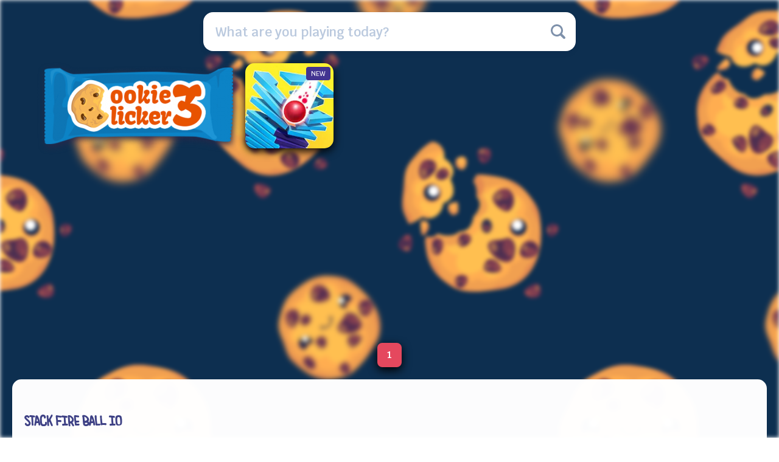

--- FILE ---
content_type: text/html; charset=UTF-8
request_url: https://cookieclicker3.com/tag/stack-fire-ball-io
body_size: 2707
content:

 <!DOCTYPE html><html lang="en-US"> <head><meta charset="utf-8"><meta http-equiv="X-UA-Compatible" content="IE=edge"><meta name="viewport" content="width=device-width, initial-scale=1"><title>stack fire ball io</title><meta name="description" content="Come and enjoy the best stack fire ball io: Stack Fire Ball... at cookieclicker3.com"><meta name = "title" content = "stack fire ball io"><meta name="keywords" content="stack fire ball io"><meta name="news_keywords" content="stack fire ball io"><link rel="canonical" href="https://cookieclicker3.com/tag/stack-fire-ball-io"><link rel="icon" href="/upload/imgs/options/cookieclick3_favicon.png"/><!-- META FOR FACEBOOK --><meta property="og:title" content="stack fire ball io" itemprop="headline" /><meta property="og:type" content="website" /><meta property="og:url" itemprop="url" content="https://cookieclicker3.com/tag/stack-fire-ball-io"/><meta property="og:image" itemprop="thumbnailUrl" content="/upload/imgs/options/cookieclick31.png"/><meta property="og:description" content="Come and enjoy the best stack fire ball io: Stack Fire Ball... at cookieclicker3.com" itemprop="description" /><meta property="og:site_name" content="Cookie Clicker 3" /><link rel="apple-touch-icon" href="/upload/imgs/options/cookieclick3_favicon.png"/><!-- META FOR TWITTER --><meta name="twitter:title" content="stack fire ball io"/><meta name="twitter:url" content="https://cookieclicker3.com/tag/stack-fire-ball-io"/><meta name="twitter:image" content="/upload/imgs/options/cookieclick31.png"/><meta name="twitter:description" content="Come and enjoy the best stack fire ball io: Stack Fire Ball... at cookieclicker3.com"/><meta name="twitter:card" content="summary"/><link rel="stylesheet" type="text/css" href="/themes/cookieclicker3.com/rs/css/all.css?v=9"><link rel="preconnect" href="https://fonts.googleapis.com"><link rel="preconnect" href="https://fonts.gstatic.com" crossorigin><link href="https://fonts.googleapis.com/css2?family=Krub:wght@500;600&display=swap" rel="stylesheet"><script src="/themes/cookieclicker3.com/rs/js/jquery-3.4.1.min.js"></script><script async src="https://www.googletagmanager.com/gtag/js?id=G-BNKF5BKPN1"></script><script>window.dataLayer = window.dataLayer || [];
 function gtag() {
 dataLayer.push(arguments);
 }
 gtag('js', new Date());

 gtag('config', 'G-BNKF5BKPN1');</script> <script async src="https://pagead2.googlesyndication.com/pagead/js/adsbygoogle.js?client=ca-pub-4658181883112071" crossorigin="anonymous"></script></head><body><div class="fixed-bg"></div><script type='text/javascript'>var themeurl = 'https://cookieclicker3.com/themes/cookieclicker3.com/';
 function get_format_url(controller, action) {
 var urlformat = '/:a:.:c:';
 urlformat = urlformat.replace(':c:', controller);
 return urlformat.replace(':a:', action);
 }</script><header><div class="container"><div class="row"><div class="us-searching-box"><form action="/search" method="GET"><input class="txt-search" type="text" name="keywords" placeholder="What are you playing today?" autocomplete="off" /><button class="txt-submit" type="submit"><svg fill="#7e91ab" width="32" height="32" enable-background="new 0 0 32 32" id="Glyph" version="1.1" viewBox="0 0 32 32" xml:space="preserve" xmlns="http://www.w3.org/2000/svg" xmlns:xlink="http://www.w3.org/1999/xlink"><path d="M27.414,24.586l-5.077-5.077C23.386,17.928,24,16.035,24,14c0-5.514-4.486-10-10-10S4,8.486,4,14 s4.486,10,10,10c2.035,0,3.928-0.614,5.509-1.663l5.077,5.077c0.78,0.781,2.048,0.781,2.828,0 C28.195,26.633,28.195,25.367,27.414,24.586z M7,14c0-3.86,3.14-7,7-7s7,3.14,7,7s-3.14,7-7,7S7,17.86,7,14z" id="XMLID_223_"/></svg></button></form></div></div></div></header><div class="main"><div class="container"><div class="row" id="ajax-append"><div class="grid-clayover"><div class="grid-item span-2x1 logopixel"><a class="d-flex al jc" href="/"><img class="d-block" src="/upload/cache/upload/imgs/options/cookieclick31-s310x130.png" title="Cookie Clicker 3" alt="Cookie Clicker 3" /></a></div><div class="grid-item"><a class="d-block us-game-link" href="/stack-fire-ball"><div class="hover us-inline-clip"><img width="145" height="140" src="/upload/cache/upload/imgs/stack-fire-ball1-m145x140.png" title="Stack Fire Ball" alt="Stack Fire Ball"/><div class="us-name-box"><span class="text-overflow us-game-name">Stack Fire Ball</span></div><span class="sticker new"></span></div></a></div></div><div class="pagination"><div class="gif hidden"><img class="loadingImage" width="44" height="44" src="/themes/cookieclicker3.com/rs/imgs/loading.svg" /></div><div class="overwrite s_paging"><span class="next_page active_" style="">1</span> </div></div> </div><div class="row"><div class="us-card-default"><div class="top-header"><h1>stack fire ball io</h1><p></p></div></div></div></div></div><script>let order_type = "DESC";
 let field_order = "views";
 let tag_id = "268";
 let category_id = "";
 let keywords = "";
 let is_hot = "";
 let is_new = "";
 let limit = "58";

 function paging(p) {
 $(".gif").removeClass("hidden");
 var url = '/paging.ajax';
 $.ajax({
 type: "POST",
 url: url,
 data: {
 page: p,
 keywords: keywords,
 tags_id: tag_id,
 category_id: category_id,
 field_order: field_order,
 order_type: order_type,
 is_hot: is_hot,
 is_new: is_new,
 limit: limit
 },
 success: function (xxxx) {
 $("html, body").animate({scrollTop: 0}, 300);
 if (xxxx !== '') {
 $("#ajax-append").html(xxxx);
 $(".gif").addClass("hidden");
 }
 }
 });
 }</script><style>footer{
 background-color: #fff;
 margin-top: 20px;
 }
 footer .container{
 padding-top: 0;
 }
 .link{
 font-size: 18px;
 color: #3e4185;
 padding: 15px 0;
 display: inline-block;
 margin: 0 15px;
 font-weight: 600;
 }</style><footer class="footer"><div class="container"><div class="row"><div class="text-center foot-row"><a class="link" href="/about-us">About Us</a><a class="link" href="/copyright-infringement-notice-procedure">Copyright</a><a class="link" href="/contact-us" title="Contact Us" >Contact Us</a><a class="link" href="/privacy-policy">Privacy Policy</a><a class="link" href="/term-of-use">Term Of Use</a></div></div></div></footer><span class="exit-fullscreen hidden" id="_exit_full_screen"><svg fill="#fff" width="24" height="24" version="1.1" id="Capa_1" x="0px" y="0px" viewBox="0 0 512.001 512.001" style="enable-background:new 0 0 512.001 512.001;"><g>	<g><path d="M284.286,256.002L506.143,34.144c7.811-7.811,7.811-20.475,0-28.285c-7.811-7.81-20.475-7.811-28.285,0L256,227.717 L34.143,5.859c-7.811-7.811-20.475-7.811-28.285,0c-7.81,7.811-7.811,20.475,0,28.285l221.857,221.857L5.858,477.859 c-7.811,7.811-7.811,20.475,0,28.285c3.905,3.905,9.024,5.857,14.143,5.857c5.119,0,10.237-1.952,14.143-5.857L256,284.287 l221.857,221.857c3.905,3.905,9.024,5.857,14.143,5.857s10.237-1.952,14.143-5.857c7.811-7.811,7.811-20.475,0-28.285 L284.286,256.002z"/></g></g></svg></span><script src="/themes/cookieclicker3.com/rs/js/footer.js?v=2"></script><script defer src="https://static.cloudflareinsights.com/beacon.min.js/vcd15cbe7772f49c399c6a5babf22c1241717689176015" integrity="sha512-ZpsOmlRQV6y907TI0dKBHq9Md29nnaEIPlkf84rnaERnq6zvWvPUqr2ft8M1aS28oN72PdrCzSjY4U6VaAw1EQ==" data-cf-beacon='{"version":"2024.11.0","token":"707d6656416c4466a1cf87acf01e62b8","r":1,"server_timing":{"name":{"cfCacheStatus":true,"cfEdge":true,"cfExtPri":true,"cfL4":true,"cfOrigin":true,"cfSpeedBrain":true},"location_startswith":null}}' crossorigin="anonymous"></script>
</body></html>




--- FILE ---
content_type: text/html; charset=utf-8
request_url: https://www.google.com/recaptcha/api2/aframe
body_size: 268
content:
<!DOCTYPE HTML><html><head><meta http-equiv="content-type" content="text/html; charset=UTF-8"></head><body><script nonce="YKMq9vvN1FhoXPcClNJU5Q">/** Anti-fraud and anti-abuse applications only. See google.com/recaptcha */ try{var clients={'sodar':'https://pagead2.googlesyndication.com/pagead/sodar?'};window.addEventListener("message",function(a){try{if(a.source===window.parent){var b=JSON.parse(a.data);var c=clients[b['id']];if(c){var d=document.createElement('img');d.src=c+b['params']+'&rc='+(localStorage.getItem("rc::a")?sessionStorage.getItem("rc::b"):"");window.document.body.appendChild(d);sessionStorage.setItem("rc::e",parseInt(sessionStorage.getItem("rc::e")||0)+1);localStorage.setItem("rc::h",'1769365355087');}}}catch(b){}});window.parent.postMessage("_grecaptcha_ready", "*");}catch(b){}</script></body></html>

--- FILE ---
content_type: text/css
request_url: https://cookieclicker3.com/themes/cookieclicker3.com/rs/css/all.css?v=9
body_size: 3920
content:
html {
    line-height: 1.15;
    -webkit-text-size-adjust: 100%;
}

body {
    margin: 0;
}

main {
    display: block;
}

h1 {
    font-size: 2em;
    margin: 0.67em 0;
}

hr {
    box-sizing: content-box;
    height: 0;
    overflow: visible;
}

pre {
    font-family: monospace, monospace;
    font-size: 1em;
}

a {
    background-color: transparent;
}

abbr[title] {
    border-bottom: none;
    text-decoration: underline;
    text-decoration: underline dotted;
}

b, strong {
    font-weight: bolder;
}

code, kbd, samp {
    font-family: monospace, monospace;
    font-size: 1em;
}

small {
    font-size: 80%;
}

sub, sup {
    font-size: 75%;
    line-height: 0;
    position: relative;
    vertical-align: baseline;
}

sub {
    bottom: -0.25em;
}

sup {
    top: -0.5em;
}

img {
    border-style: none;
}

button, input, optgroup, select, textarea {
    font-family: inherit;
    font-size: 100%;
    line-height: 1.15;
    margin: 0;
}

button, input {
    overflow: visible;
}

button, select {
    text-transform: none;
}

button, [type="button"], [type="reset"], [type="submit"] {
    -webkit-appearance: button;
}

button::-moz-focus-inner, [type="button"]::-moz-focus-inner, [type="reset"]::-moz-focus-inner, [type="submit"]::-moz-focus-inner {
    border-style: none;
    padding: 0;
}

button:-moz-focusring, [type="button"]:-moz-focusring, [type="reset"]:-moz-focusring, [type="submit"]:-moz-focusring {
    outline: 1px dotted ButtonText;
}

fieldset {
    padding: 0.35em 0.75em 0.625em;
}

legend {
    box-sizing: border-box;
    color: inherit;
    display: table;
    max-width: 100%;
    padding: 0;
    white-space: normal;
}

progress {
    vertical-align: baseline;
}

textarea {
    overflow: auto;
}

[type="checkbox"], [type="radio"] {
    box-sizing: border-box;
    padding: 0;
}

[type="number"]::-webkit-inner-spin-button, [type="number"]::-webkit-outer-spin-button {
    height: auto;
}

[type="search"] {
    -webkit-appearance: textfield;
    outline-offset: -2px;
}

[type="search"]::-webkit-search-decoration {
    -webkit-appearance: none;
}

::-webkit-file-upload-button {
    -webkit-appearance: button;
    font: inherit;
}

details {
    display: block;
}

summary {
    display: list-item;
}

template {
    display: none;
}

[hidden] {
    display: none;
}

.container-game {
    width: 1370px;
    padding-right: 15px;
    padding-left: 15px;
    margin-right: auto;
    margin-left: auto;
}

@media (max-width: 1399px) {
    .container-game {
        width: 1140px;
    }
}

@media (max-width: 1199px) {
    .container-game {
        width: 960px;
    }
}

@media (max-width: 991px) {
    .container-game {
        width: 100%;
    }
}

/* Thiet lap quang cao*/

.ads {
    width: 100%;
}

.ads-margin {
    width: fit-content;
    margin: auto;
}

.ads-left {
    display: none;
    position: absolute;
    top: 155px;
    left: 0;
    text-align: left;
    height: 600px;
}

.ads-right {
    display: none;
    position: absolute;
    top: 155px;
    right: 0;
    text-align: right;
}

.ads-content {
    height: 600px;
}

.ads-box {
    width: fit-content;
}

.ads-title {
    text-align: center;
    background: transparent;
    font-size: 11px;
    margin: 0;
    padding: 0;
    color: #b3b3b3;
    opacity: 0.6;
}
.horizontal-title{
    text-align: left!important;
}

.ads, .ads-left, .ads-right {
    z-index: 100;
}

@media (min-width: 1340px) {
    .ads-left {
        display: block;
    }
    .ads-right {
        display: block;
    }
    .ads-content {
        width: 160px;
    }
}

@media (min-width: 1880px) {
    .ads-left {
        display: block;
    }
    .ads-right {
        display: block;
    }
    .ads-content {
        width: 300px;
    }
}

#expand {
    cursor: pointer !important;
}

.force_full_screen {
    position: fixed !important;
    width: 100% !important;
    height: 100% !important;
    z-index: 99999;
    top: 0px !important;
    border: 0px !important;
    left: 0px !important;
    right: 0px !important;
    cursor: pointer !important;
}
@font-face {
    font-family: "ImaginaryFriendBBW00-Rg"; 
    font-style: normal;
    src: url("../fonts/b9e7ab4cd9ba70830570b71f36b5add9.eot");
    src: url("../fonts/ie_b9e7ab4cd9ba70830570b71f36b5add9.eot") format("embedded-opentype"), url("../fonts/b9e7ab4cd9ba70830570b71f36b5add9.woff2") format("woff2"), url("../fonts/b9e7ab4cd9ba70830570b71f36b5add9.woff") format("woff"), url("../fonts/b9e7ab4cd9ba70830570b71f36b5add9.ttf") format("truetype"), url("../fonts/b9e7ab4cd9ba70830570b71f36b5add9.svg") format("svg"); 
}
* {
    margin: 0;
    padding: 0;
    border: 0;
    outline: none;
}

html {
    font-family: -apple-system,BlinkMacSystemFont,"Segoe UI",Roboto,"Helvetica Neue",Arial,"Noto Sans",sans-serif,"Apple Color Emoji","Segoe UI Emoji","Segoe UI Symbol","Noto Color Emoji";
    -webkit-text-size-adjust: 100%;
    -webkit-tap-highlight-color: transparent;
    font-size: 16px;
    font-weight: 400;
    line-height: 1.5;
    -webkit-text-size-adjust: 100%;
    background: #fff;
    color: #666;
}

body {
    margin: 0;
    min-height: 100vh;
    background-color: transparent;
    font-family: krub, sans-serif;
    min-height: 100vh;
}
.fixed-bg{
    position: fixed;
    width: 100%;
    height: 100%;
    background-color: #0d2f50;
    background-image: url(../imgs/background_fixed.png);
    background-attachment: fixed;
    background-position: 0 200px;
    background-blend-mode: lighten;
    filter: blur(3px);
    -webkit-filter: blur(3px);
    z-index: -1;
}

a{
    text-decoration: none;
    cursor: pointer;
    background-color: transparent;
    outline: none;
}

ul, li {
    list-style: none;
    padding: 0;
    margin: 0;
}

h1, h2, h3, h4 {
    font-weight: normal;
    margin: 0;
}

table {
    border-collapse: collapse;
}

table th, table td {
    font-weight: normal;
    text-align: left;
    vertical-align: top;
}

input, select, textarea, button {
    background-color: transparent;
    font-size: 16px;
    color: #333;
    outline: none;
}

button {
    -webkit-transition: background-color 0.2s ease 0s, color 0.2s ease 0s, border-color 0.2s ease 0s;
    -moz-transition: background-color 0.2s ease 0s, color 0.2s ease 0s, border-color 0.2s ease 0s;
    -o-transition: background-color 0.2s ease 0s, color 0.2s ease 0s, border-color 0.2s ease 0s;
    transition: background-color 0.2s ease 0s, color 0.2s ease 0s, border-color 0.2s ease 0s;
}

input, button {
    border: 0;
}

.container {
    position: relative;
    max-width: 1300px;
    margin: auto;
    padding-top: 20px;
    padding-left: 20px;
    padding-right: 20px;
}

.row {
    width: 100%;
}

.font-bold {
    font-weight: bold;
}

.d-block {
    display: block;
}

.d-inline {
    display: inline-block;
}

.d-flex {
    display: flex;
}

.d-r-flex {
    display: flex;
    flex-wrap: wrap;
}

.d-c-flex {
    display: flex;
    flex-direction: column;
}

.sp {
    justify-content: space-between;
}

.jc {
    justify-content: center;
}

.bz {
    box-sizing: border-box;
}

.p-r {
    position: relative;
}

.bg-fff {
    background-color: #fff;
}

.absolute {
    position: absolute;
    top: 50%;
}

.text-overflow {
    overflow: hidden;
    text-overflow: ellipsis;
    display: -webkit-box;
    -webkit-line-clamp: 1;
    -webkit-box-orient: vertical;
    line-height: 1.5;
}

.text-center {
    text-align: center;
}

.text-uppercase {
    text-transform: uppercase;
}

.text-capitalize {
    text-transform: capitalize;
}

.m-r {
    margin-right: 10px;
}

.m-t {
    margin: 10px 0;
}

.flex-start {
    justify-content: flex-start;
}

.flex-end {
    justify-content: flex-end;
}

.gif {
    width: 100%;
    text-align: center;
    padding: 10px 0;
}

#loading_img {
    width: 50px;
    height: 50px;
    background-color: transparent!important;
}

.hidden {
    display: none;
}

.w-full {
    width: 100%;
}

.h-full {
    height: 100%;
}

.font-fff {
    color: #fff;
}

.al {
    align-items: center;
}
.loadingImage {
    width: 50px;
    height: 50px;
    background-color: transparent!important;
    animation: loadingAnimation 1s linear infinite;
}
@keyframes loadingAnimation {
    to {
        transform: rotate(360deg);
    }
}

.grid-clayover {
    display: grid;
    grid-template-columns: repeat(auto-fill, 145px);
    gap: 20px;
    grid-auto-rows: 140px auto;
    grid-auto-flow: dense;
    justify-content: center;
}

.grid-item {
    position: relative;
    transform: translateZ(0);
    -webkit-font-smoothing: none;
    backface-visibility: hidden;
}

.span-2x1 {
    grid-column-end: span 2;
}

.span-2x2 {
    grid-column-end: span 2;
    grid-row-end: span 2;
}

.span-3x3 {
    grid-column-end: span 3;
    grid-row-end: span 3;
}
.span-ads{
    display: flex;
    align-items: center;
    justify-content: center;
}
.clear {
    clear: both;
}
.throw-ads-970x90, .throw-ads-300x600, .throw-ads-160x600, .throw-ads-300x250, .throw-ads-768x90, .throw-ads-468x60{
    display: none;
}

/*menu*/
.us-searching-box form{
    width: 100%;
    max-width: 612px;
    margin: 0 auto;
    height: 64px;
    box-shadow: rgb(9 30 66 / 7%) 0px 4px 8px, rgb(9 30 66 / 7%) 0px 0px 2px;
    background: rgb(255, 255, 255);
    border-radius: 16px;
    display: flex;
    align-items: center;
}
.txt-search{
    width: 100%;
    height: 100%;
    box-sizing: border-box;
    color: #002b50;
    padding-left: 20px;
    font-size: 21px;
    font-weight: bold;
}
.txt-search::placeholder{
    color: #bac9de;
}
.txt-submit{
    width: 64px;
    height: 100%;
    cursor: pointer;
    display: flex;
    justify-content: center;
    align-items: center;
}
.txt-submit:hover svg{
    fill: #0f7ae5;
}
/*game_item*/
.main{
    min-height: 90vh;
}
.logopixel{
    width: 100%;
    margin: auto;
    overflow: hidden;
    filter: drop-shadow(2px 4px 6px #28284a);
    transition: transform 300ms;
    column-gap: 10px;
}

.logopixel:hover {
    animation: crunch 300ms infinite ease;
}

@keyframes crunch {
    0% {
        transform: rotate(-2deg);
    }
    50% {
        transform: rotate(2deg);
    }
    100% {
        transform: rotate(-2deg);
    }
}
.us-name-box{
    position: absolute;
    background: linear-gradient(0deg, rgb(15, 12, 41) 0%, rgba(255, 255, 255, 0) 100%);
    opacity: 1;
    transition: .3s ease-out;
    width: 100%;
    height: 51px;
    padding: 15px;
    box-sizing: border-box;
    bottom: -51px;
    left: 0;
    text-align: center;
    text-transform: uppercase;
    font-weight: bold;
    color: #fff;
    font-size: 14px;
    letter-spacing: 1px;

}
.us-game-link{
    height: 140px;
}
.us-game-link-larger{
    height: 310px;
}
.hover{
    position: relative;
    transition: all 0.6s ease;
    transition-property: transform;
    border-radius: 15px;
    box-shadow: 0 5px 15px #000000;
    overflow: hidden;
    height: 100%;
}
.hover:hover {
    transform: scale(1.0425531915) translate3d(0, -1px, 0);
    transition-duration: 0.3s;
}
.hover:hover .us-name-box{
    bottom: 0;
}
.hover:hover img{
    filter: brightness(1.25);
}
.us-card-default{
    padding: 20px;
    color: #121212;
    font-size: 15px;
    margin-top: 20px;
    background-color: rgb(255 255 255 / 99%);
    box-shadow: 0 15px 11px -11px #000;
    border-radius: 15px;
    line-height: 2;
}
.us-card-default h1, .us-card-default h2,.us-card-default h3,.us-card-default h4,.us-card-default h5{
    color: #3e4185;
    font-weight: bold;
    margin-bottom: 14px;
    margin-top: 25px;
    text-transform: capitalize;
	font-family: 'ImaginaryFriendBBW00-Rg', sans-serif !important;
}
.us-card-default h1{
    font-size: 24px;
    text-transform: uppercase;
}

.us-card-default a{
    font-weight: 700;
    color: #e5485e;
}
.sticker{
    position: absolute;
    top: 5px;
    right: 5px;
    font-size: 11px;
    text-transform: uppercase;
    padding: 4px 0;
}
.sticker:after{
    font-size: 11px;
    text-transform: uppercase;
    color: #fff;
    border-radius: 4px;
    padding: 4px 8px;
}
.hot:after{
    content: "hot";
    background-color: #ef0e74;
}
.new:after{
    content: "new";
    background-color: #423491;
}
.trending:after{
    content: "trending";
    background-color: #f68e3b;
}

/*game_play*/
.us-flow-game-category{
    height: 90px;
    padding: 0px;
    margin-top: -10px;
    overflow: hidden;
}
.gird-clayover-top {
    display: grid;
    grid-template-columns: repeat(auto-fill, 70px);
    gap: 20px;
    grid-auto-rows: 70px auto;
    grid-auto-flow: dense;
    margin-left: 20px;
    margin-right: 20px;
    margin-top: 5px;
    margin-bottom: 15px;
    justify-content: center;

}
.gird-clayover-top .us-game-link{
    height: 70px;
}
.iframe{
    width: 100%;
    box-shadow: 0 0 11px 0px #000;
    max-width: 993px;
    margin: 0 auto;
}
.us-game-panel{
    background: linear-gradient(137deg, rgb(62 65 133) 0%, rgb(39 29 77) 100%);
    height: 50px;
    display: flex;
    /*justify-content: space-between;*/
    align-items: center;
}
.us-game-rating{
    padding-left: 10px;
	padding-right: 10px;
	margin-left: auto;
}
.us-expand{
    min-width: 70px;
    height: 100%;
    background-color: #e5485e;
    display: flex;
    align-items: center;
    justify-content: center;
}
.us-game-title{
    color: #fff;
    text-transform: uppercase;
    font-size: 25px;
    font-weight: 700;
	max-width: 100%;
	margin: 0 10px;
	font-family: 'ImaginaryFriendBBW00-Rg', sans-serif;
}
.us-expand:hover{
    background-color: #0f7ae5;
}
.exit-fullscreen{
    width: 36px;
    height: 36px;
    position: fixed;
    top: 5px;
    right: 5px;
    z-index: 100000;
    padding: 6px;
    background-color: rgba(0,0,0,0.65);
    box-sizing: border-box;
    cursor: pointer;
}
@keyframes scale {
    0% {
        transform: scale(1);
    }
    5% {
        transform: scale(1.05);
    }
    8% {
        transform: scale(0.95);
    }
    12% {
        transform: scale(1.02);
    }
    18% {
        transform: scale(1);
    }
}
.scale-anim:hover{
    animation: scale 3000ms infinite;
}
@keyframes swing {
    20% {
        transform: rotate(5deg);
    }
    40% {
        transform: rotate(-5deg);
    }
    60% {
        transform: rotate(5deg);
    }
    80% {
        transform: rotate(-5deg);
    }
    100% {
        transform: rotate(0deg);
    }
}
.game-header{
    width: 100%;
    max-width: 100%;
}
.game-header ul, .game-header ol{
    padding-left: 40px;
}
.game-header ul, .game-header ol, .game-header li{
    list-style: disc;
}
.us-sticker{
    color: #fff!important;
    padding: 4px 12px;
    margin-right: 10px;
    margin-bottom: 10px;
    background-color: #3e4185;
    border-radius: 10px;
    transition: 0.2s;
    display: inline-block;
}
.us-sticker:hover{
    animation: swing 1s infinite;
}

.miki-ads{
    margin-left: 20px;
}
.miki-ads{
    display: block;
}
/*pagination*/
.pagination{
    margin: 20px 0;
}
.s_paging{
    text-align: center;
}
.next_page{
    display: inline-block;
    padding: 8px 16px;
    color: #fff;
    font-size: 16px;
    font-weight: 600;
    cursor: pointer;
    border-radius: 8px;
    box-shadow: 0 5px 15px #000000;
    position: relative;
    margin: 0 8px;
    transition: 0.2s;
    background-color: #3e4185;
}
.next_page:hover{
    background-color: #e5485e;
    animation: swing 1s infinite;
}
.active_{
    cursor: default;
    background-color: #e5485e;
}
.active_:hover{
    animation: unset;
}
.throw-ads-160x600{
    width: 160px;
    min-width: 160px;
    margin-left: 10px;
}
@media (min-width: 1919px){
    #iframehtml5{
        height: 566px;
    }
    .iframe{
        max-width: 1031px;
    }
}
@media (min-width: 1440px) and (min-height:755px){
    #iframehtml5{
        height: 566px;
    }
}
@media (min-width: 1000px){
    .throw-ads-768x90, .throw-ads-300x250, .throw-ads-160x600{
        display: block;
    }
}
@media (max-width: 999px){
    .container{
        padding-left: 15px;
        padding-right: 15px;
    }
}
@media (min-width: 500px) and (max-width: 999px){
    .throw-ads-468x60{
        display: block;
    }
}
@media (max-width: 767px){

    .us-game-panel{
        flex-wrap: wrap;
        height: auto;
    }
    .us-expand{
        height: 60px;
    }
    .us-frame{
        max-height: unset;
    }
}
@media (max-width:640px){
    .us-game-title{
        order: 1;
        width: 100%;
    }
}

--- FILE ---
content_type: application/javascript
request_url: https://cookieclicker3.com/themes/cookieclicker3.com/rs/js/footer.js?v=2
body_size: 403
content:
window.onload = function () {
    $(".button-mobile-menu").on('click', function (e) {
        console.log('click');
        let transform = $(".nav-side").css('left');
        if (transform == "0px" || transform == "0") {
            $(".line").removeClass('active');
            $(".nav-side").css({left: '-200px'});

        } else {
            $(".line").addClass('active');
            $(".nav-side").css({left: '0px'});
        }
    });
}
$("#expand").on('click', function () {
    $("#iframehtml5").addClass("force_full_screen");
    $("#_exit_full_screen").removeClass('hidden');
    requestFullScreen(document.body);
});

$("#_exit_full_screen").on('click', cancelFullScreen);

function copyToClipboard(element) {
    var $temp = $("<input>");
    $("body").append($temp);
    $temp.val($(element).attr('href')).select();
    document.execCommand("copy");
    $temp.remove();
}
function requestFullScreen(element) {
    // Supports most browsers and their versions.
    var requestMethod = element.requestFullScreen || element.webkitRequestFullScreen || element.mozRequestFullScreen || element.msRequestFullScreen;

    if (requestMethod) { // Native full screen.
        requestMethod.call(element);
    } else if (typeof window.ActiveXObject !== "undefined") { // Older IE.
        var wscript = new ActiveXObject("WScript.Shell");
        if (wscript !== null) {
            wscript.SendKeys("{F11}");
        }
    }
}

function cancelFullScreen() {
    $("#_exit_full_screen").addClass('hidden');
    $("#iframehtml5").removeClass("force_full_screen");
    var requestMethod = document.cancelFullScreen || document.webkitCancelFullScreen || document.mozCancelFullScreen || document.exitFullScreenBtn;
    if (requestMethod) { // cancel full screen.
        requestMethod.call(document);
    } else if (typeof window.ActiveXObject !== "undefined") { // Older IE.
        var wscript = new ActiveXObject("WScript.Shell");
        if (wscript !== null) {
            wscript.SendKeys("{F11}");
        }
    }
}

if (document.addEventListener) {
    document.addEventListener('webkitfullscreenchange', exitHandler, false);
    document.addEventListener('mozfullscreenchange', exitHandler, false);
    document.addEventListener('fullscreenchange', exitHandler, false);
    document.addEventListener('MSFullscreenChange', exitHandler, false);
}

function exitHandler() {
    if (document.webkitIsFullScreen === false
            || document.mozFullScreen === false
            || document.msFullscreenElement === false) {
        cancelFullScreen();
    }
}
